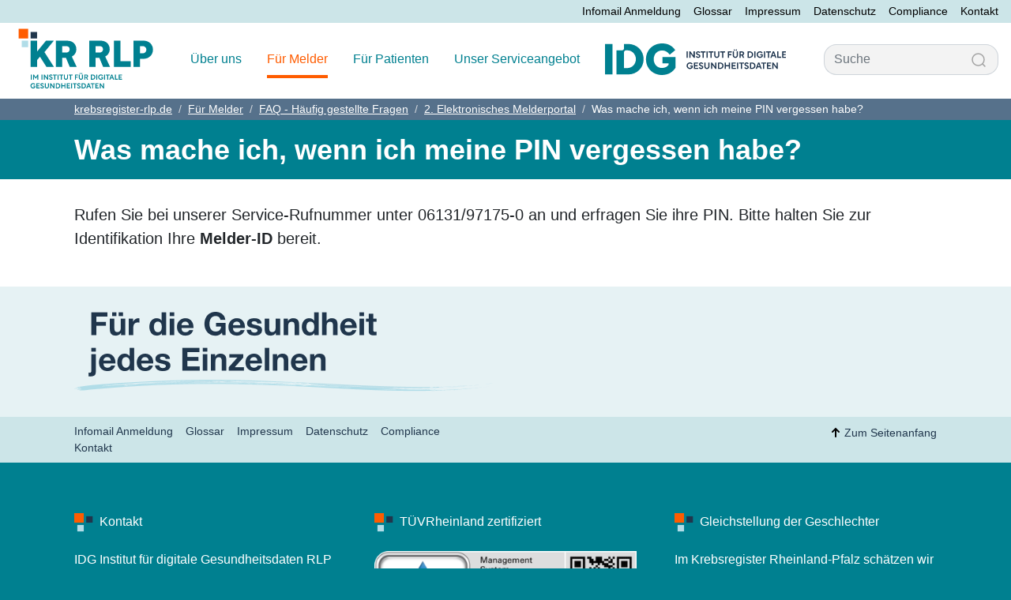

--- FILE ---
content_type: text/html; charset=utf-8
request_url: https://www.krebsregister-rlp.de/fuer-melder/faq-haeufig-gestellte-fragen/2-elektronisches-melderportal/was-mache-ich-wenn-ich-meine-pin-vergessen-habe
body_size: 7051
content:
<!DOCTYPE html>
<html lang="de-DE">
<head>
    <meta charset="utf-8">

<!-- 
	This website is created by cala media gbr - http://www.calamedia.de

	This website is powered by TYPO3 - inspiring people to share!
	TYPO3 is a free open source Content Management Framework initially created by Kasper Skaarhoj and licensed under GNU/GPL.
	TYPO3 is copyright 1998-2026 of Kasper Skaarhoj. Extensions are copyright of their respective owners.
	Information and contribution at https://typo3.org/
-->


<title>Was mache ich, wenn ich meine PIN vergessen habe?: Krebsregister RLP</title>
<meta name="generator" content="TYPO3 CMS">
<meta name="viewport" content="width=device-width, initial-scale=1">
<meta name="robots" content="index,follow">
<meta name="twitter:card" content="summary">
<meta name="apple-mobile-web-app-capable" content="no">


<link rel="stylesheet" href="/typo3temp/assets/compressed/merged-c5b46bd404af8e9852ffe2422a5f6f52-f7d7c60f046c6cf6b415f9ab7a0d1f6b.1767864484.css" media="all">






<script data-ignore="1" data-cookieconsent="statistics" type="text/plain"></script>
    <script data-ignore="1" data-cookieconsent="statistics" type="text/plain" async src="https://www.googletagmanager.com/gtag/js?id=UA-123697604-1"></script>
    <script data-ignore="1" data-cookieconsent="statistics" type="text/plain">
      window.dataLayer = window.dataLayer || [];
      function gtag(){dataLayer.push(arguments);}
      gtag('js', new Date());
      gtag('config', 'UA-123697604-1');
    </script>

<link rel="apple-touch-icon-precomposed" sizes="57x57" href="/_assets/c9aaace1e25f2a5dfdba4171498064e0/Images/Pages/Krrlp/Favicons/apple-touch-icon-57x57.png" />
<link rel="apple-touch-icon-precomposed" sizes="114x114" href="/_assets/c9aaace1e25f2a5dfdba4171498064e0/Images/Pages/Krrlp/Favicons/apple-touch-icon-114x114.png" />
<link rel="apple-touch-icon-precomposed" sizes="72x72" href="/_assets/c9aaace1e25f2a5dfdba4171498064e0/Images/Pages/Krrlp/Favicons/apple-touch-icon-72x72.png" />
<link rel="apple-touch-icon-precomposed" sizes="144x144" href="/_assets/c9aaace1e25f2a5dfdba4171498064e0/Images/Pages/Krrlp/Favicons/apple-touch-icon-144x144.png" />
<link rel="apple-touch-icon-precomposed" sizes="60x60" href="/_assets/c9aaace1e25f2a5dfdba4171498064e0/Images/Pages/Krrlp/Favicons/apple-touch-icon-60x60.png" />
<link rel="apple-touch-icon-precomposed" sizes="120x120" href="/_assets/c9aaace1e25f2a5dfdba4171498064e0/Images/Pages/Krrlp/Favicons/apple-touch-icon-120x120.png" />
<link rel="apple-touch-icon-precomposed" sizes="76x76" href="/_assets/c9aaace1e25f2a5dfdba4171498064e0/Images/Pages/Krrlp/Favicons/apple-touch-icon-76x76.png" />
<link rel="apple-touch-icon-precomposed" sizes="152x152" href="/_assets/c9aaace1e25f2a5dfdba4171498064e0/Images/Pages/Krrlp/Favicons/apple-touch-icon-152x152.png" />
<link rel="icon" type="image/png" href="/_assets/c9aaace1e25f2a5dfdba4171498064e0/Images/Pages/Krrlp/Favicons/favicon-196x196.png" sizes="196x196" />
<link rel="icon" type="image/png" href="/_assets/c9aaace1e25f2a5dfdba4171498064e0/Images/Pages/Krrlp/Favicons/favicon-96x96.png" sizes="96x96" />
<link rel="icon" type="image/png" href="/_assets/c9aaace1e25f2a5dfdba4171498064e0/Images/Pages/Krrlp/Favicons/favicon-32x32.png" sizes="32x32" />
<link rel="icon" type="image/png" href="/_assets/c9aaace1e25f2a5dfdba4171498064e0/Images/Pages/Krrlp/Favicons/favicon-16x16.png" sizes="16x16" />
<link rel="icon" type="image/png" href="/_assets/c9aaace1e25f2a5dfdba4171498064e0/Images/Pages/Krrlp/Favicons/favicon-128.png" sizes="128x128" />
<meta name="application-name" content="Krebsregister RLP"/>
<meta name="msapplication-TileColor" content="#FFFFFF" />
<meta name="msapplication-TileImage" content="/_assets/c9aaace1e25f2a5dfdba4171498064e0/Images/Pages/Krrlp/Favicons/mstile-144x144.png" />
<meta name="msapplication-square70x70logo" content="/_assets/c9aaace1e25f2a5dfdba4171498064e0/Images/Pages/Krrlp/Favicons/mstile-70x70.png" />
<meta name="msapplication-square150x150logo" content="/_assets/c9aaace1e25f2a5dfdba4171498064e0/Images/Pages/Krrlp/Favicons/mstile-150x150.png" />
<meta name="msapplication-wide310x150logo" content="/_assets/c9aaace1e25f2a5dfdba4171498064e0/Images/Pages/Krrlp/Favicons/mstile-310x150.png" />
<meta name="msapplication-square310x310logo" content="/_assets/c9aaace1e25f2a5dfdba4171498064e0/Images/Pages/Krrlp/Favicons/mstile-310x310.png" />

<link rel="canonical" href="https://www.krebsregister-rlp.de/fuer-melder/faq-haeufig-gestellte-fragen/2-elektronisches-melderportal/was-mache-ich-wenn-ich-meine-pin-vergessen-habe">
</head>
<body>

<div id="top"></div><a class="l-skipnavigation visually-hidden-focusable" href="#page-content" title="Zum Inhalt springen"><span>Zum Inhalt springen</span></a><header class="l-header fixed-top navbar-fixed-top sticky-top"><nav class="l-headerservicebar text-end"><div class="container-fluid"><ul><li class=""><a href="/service/infomail-anmeldung" >Infomail Anmeldung</a></li><li class=""><a href="/service/glossar" >Glossar</a></li><li class=""><a href="/service/impressum" >Impressum</a></li><li class=""><a href="/service/datenschutz" >Datenschutz</a></li><li class=""><a href="/service/compliance" >Compliance</a></li><li class=""><a href="https://www.idg-rlp.de/service/kontakt-anfahrt" >Kontakt</a></li></ul></div></nav><nav class="navbar navbar-expand-lg"><div class="container-fluid"><a class="navbar-logo" href="/" title="Startseite"><img alt="Logo" src="/_assets/c9aaace1e25f2a5dfdba4171498064e0/Images/Pages/Krrlp/krrlp-logo.svg" width="193" height="97" /></a><button class="navbar-toggler collapsed" type="button" data-bs-toggle="collapse"
        data-bs-target="#navbarSupportedContent" aria-controls="navbarSupportedContent"
        aria-expanded="false" aria-label="Toggle navigation"><span class="navbar-toggler-icon"></span><span></span><span></span></button><div class="collapse navbar-collapse" id="navbarSupportedContent"><div class="w-100 d-lg-flex justify-content-center"><ul class="navbar-nav"><li class="nav-item dropdown dropdown-hover"><a href="/ueber-uns" id="nav-item-7" class="nav-link nav-link--level1 dropdown-toggle" title="Über uns" aria-haspopup="true" aria-expanded="false">
                        Über uns
                        </a><ul class="dropdown-menu" aria-labelledby="nav-item-7"><li><a href="/ueber-uns/was-wir-tun" class="dropdown-item" title="Was wir tun"><span class="dropdown-text">Was wir tun</span></a></li><li><a href="https://www.idg-rlp.de/ueber-uns/karriere" class="dropdown-item" title="Karriere"><span class="dropdown-text">Karriere</span></a></li><li><a href="https://www.idg-rlp.de/aktuelles/mitteilungen-des-idg" class="dropdown-item" title="Aktuelles"><span class="dropdown-text">Aktuelles</span></a></li><li><a href="/ueber-uns/veranstaltungen" class="dropdown-item" title="Veranstaltungen"><span class="dropdown-text">Veranstaltungen</span></a></li><li><a href="https://www.idg-rlp.de/projekte" class="dropdown-item" title="Projekte"><span class="dropdown-text">Projekte</span></a></li><li><a href="https://www.idg-rlp.de/wissenschaft" class="dropdown-item" title="Publikationen, Studien &amp; Abschlussarbeiten"><span class="dropdown-text">Publikationen, Studien &amp; Abschlussarbeiten</span></a></li><li><a href="/ueber-uns/aufsichtsrat-und-expertenbeirat" class="dropdown-item" title="Expertenbeirat"><span class="dropdown-text">Expertenbeirat</span></a></li><li><a href="/ueber-uns/kennzahlen-des-krebsregisters-rlp" class="dropdown-item" title="Kennzahlen des Krebsregisters RLP"><span class="dropdown-text">Kennzahlen des Krebsregisters RLP</span></a></li><li><a href="/aktuelles/datenschutz" class="dropdown-item" title="Datenschutz"><span class="dropdown-text">Datenschutz</span></a></li></ul></li><li class="nav-item active dropdown dropdown-hover"><a href="/fuer-melder" id="nav-item-5" class="nav-link nav-link--level1 active dropdown-toggle" title="Für Melder" aria-haspopup="true" aria-expanded="false">
                        Für Melder
                        </a><ul class="dropdown-menu" aria-labelledby="nav-item-5"><li><a href="/fuer-melder/elektronisches-melderportal" class="dropdown-item" title="Elektronisches Melderportal"><span class="dropdown-text">Elektronisches Melderportal</span></a></li><li><a href="/fuer-melder/melden-ueber-schnittstelle" class="dropdown-item" title="Melden über Schnittstelle"><span class="dropdown-text">Melden über Schnittstelle</span></a></li><li><a href="/fuer-melder/zentren-in-der-onkologischen-versorgung" class="dropdown-item" title="Zentren in der onkologischen Versorgung"><span class="dropdown-text">Zentren in der onkologischen Versorgung</span></a></li><li><a href="/fuer-melder/unterstuetzung-in-der-tumordokumentation" class="dropdown-item" title="Unterstützung in der Tumordokumentation"><span class="dropdown-text">Unterstützung in der Tumordokumentation</span></a></li><li><a href="/fuer-melder/abrechnung" class="dropdown-item" title="Abrechnung"><span class="dropdown-text">Abrechnung</span></a></li><li><a href="/fuer-melder/einheitlicher-onkologischer-basisdatensatz-obds-300" class="dropdown-item" title="Einheitlicher onkologischer Basisdatensatz"><span class="dropdown-text">Einheitlicher onkologischer Basisdatensatz</span></a></li><li><a href="/fuer-melder/mindestanforderungen-an-meldungen" class="dropdown-item" title="Mindestanforderungen an Meldungen"><span class="dropdown-text">Mindestanforderungen an Meldungen</span></a></li><li><a href="/fuer-melder/schulungen" class="dropdown-item" title="Schulungen"><span class="dropdown-text">Schulungen</span></a></li><li><a href="/fuer-softwarehersteller-1" class="dropdown-item" title="Für Softwarehersteller"><span class="dropdown-text">Für Softwarehersteller</span></a></li><li><a href="/fuer-melder/faq-haeufig-gestellte-fragen" class="dropdown-item active" title="FAQ - Häufig gestellte Fragen"><span class="dropdown-text">FAQ - Häufig gestellte Fragen</span></a></li><li><a href="/fuer-melder/feedback-ans-krebsregister" class="dropdown-item" title="Ihr Feedback an uns"><span class="dropdown-text">Ihr Feedback an uns</span></a></li></ul></li><li class="nav-item dropdown dropdown-hover"><a href="/fuer-patienten" id="nav-item-4" class="nav-link nav-link--level1 dropdown-toggle" title="Für Patienten" aria-haspopup="true" aria-expanded="false">
                        Für Patienten
                        </a><ul class="dropdown-menu" aria-labelledby="nav-item-4"><li><a href="https://www.idg-rlp.de/inkapp" class="dropdown-item" target="_blank" rel="noopener noreferrer" title="Projekt Krebsregisterdaten für PatientInnen (InKaPP)"><span class="dropdown-text">Projekt Krebsregisterdaten für PatientInnen (InKaPP)</span></a></li><li><a href="/fuer-patienten/datenschutz" class="dropdown-item" title="Datenschutz"><span class="dropdown-text">Datenschutz</span></a></li><li><a href="/fuer-patienten/infoflyer" class="dropdown-item" title="Infoflyer"><span class="dropdown-text">Infoflyer</span></a></li><li><a href="/fuer-patienten/organkrebszentren" class="dropdown-item" title="Organkrebszentren"><span class="dropdown-text">Organkrebszentren</span></a></li><li><a href="/fuer-patienten/nuetzliche-links-fuer-patienten" class="dropdown-item" title="Nützliche Links für Patienten"><span class="dropdown-text">Nützliche Links für Patienten</span></a></li><li><a href="/fuer-patienten/faq" class="dropdown-item" title="FAQ"><span class="dropdown-text">FAQ</span></a></li></ul></li><li class="nav-item dropdown dropdown-hover"><a href="/unser-serviceangebot" id="nav-item-151" class="nav-link nav-link--level1 dropdown-toggle" title="Unser Serviceangebot" aria-haspopup="true" aria-expanded="false">
                        Unser Serviceangebot
                        </a><ul class="dropdown-menu" aria-labelledby="nav-item-151"><li><a href="/unser-serviceangebot/aussendienst" class="dropdown-item" title="Außendienst nach § 6 LKRG"><span class="dropdown-text">Außendienst nach § 6 LKRG</span></a></li><li><a href="/unser-serviceangebot/gesundheitsberichterstattung" class="dropdown-item" title="Gesundheitsberichterstattung"><span class="dropdown-text">Gesundheitsberichterstattung</span></a></li><li><a href="/unser-serviceangebot/datenauswertung" class="dropdown-item" title="Datenauswertung"><span class="dropdown-text">Datenauswertung</span></a></li><li><a href="/fuer-melder/onkologische-patientenakte-opa" class="dropdown-item" title="Onkologische Patientenakte"><span class="dropdown-text">Onkologische Patientenakte</span></a></li><li><a href="/aktuelles/infomail" class="dropdown-item" title="Infomail"><span class="dropdown-text">Infomail</span></a></li><li><a href="/fuer-melder/bestellen-von-infomaterial" class="dropdown-item" title="Bestellen von Infomaterial"><span class="dropdown-text">Bestellen von Infomaterial</span></a></li></ul></li></ul></div><div class="l-header__logo-right d-none d-xl-block"><a href="https://www.idg-rlp.de/" target="_blank"><img src="/_assets/c9aaace1e25f2a5dfdba4171498064e0/Images/Pages/Krrlp/idg-logo.svg" width="520" height="90" alt="" /></a></div><div class="l-header-search"><form action="/service/suche" role="search" method="get" class="input-group" name="form_kesearch_searchfield"><input type="search" class="form-control" placeholder="Suche" aria-label="Suche" name="tx_kesearch_pi1[sword]" minlength="4"><button class="btn btn-outline-primary" type="submit"><svg xmlns="http://www.w3.org/2000/svg" width="24" height="24" viewBox="0 0 24 24" fill="none"><path d="M16.893 16.92L19.973 20M19 11.5C19 13.4891 18.2098 15.3968 16.8033 16.8033C15.3968 18.2098 13.4891 19 11.5 19C9.51088 19 7.60322 18.2098 6.1967 16.8033C4.79018 15.3968 4 13.4891 4 11.5C4 9.51088 4.79018 7.60322 6.1967 6.1967C7.60322 4.79018 9.51088 4 11.5 4C13.4891 4 15.3968 4.79018 16.8033 6.1967C18.2098 7.60322 19 9.51088 19 11.5Z" stroke="#A4A4A4" stroke-width="1.5" stroke-linecap="round" stroke-linejoin="round"/></svg></button></form></div><nav class="l-mobileservicemenu"><ul><li class=""><a href="/service/infomail-anmeldung" >Infomail Anmeldung</a></li><li class=""><a href="/service/glossar" >Glossar</a></li><li class=""><a href="/service/impressum" >Impressum</a></li><li class=""><a href="/service/datenschutz" >Datenschutz</a></li><li class=""><a href="/service/compliance" >Compliance</a></li><li class=""><a href="https://www.idg-rlp.de/service/kontakt-anfahrt" >Kontakt</a></li></ul></nav></div></div></nav></header><div class="l-header__spacer"></div><nav class="l-breadcrumb breadcrumb-section" aria-label=""><div class="container"><p class="visually-hidden" id="breadcrumb"></p><ol class="breadcrumb"><li class="breadcrumb-item"><a class="breadcrumb-link" href="/" title="krebsregister-rlp.de"><span class="breadcrumb-text">krebsregister-rlp.de</span></a></li><li class="breadcrumb-item"><a class="breadcrumb-link" href="/fuer-melder" title="Für Melder"><span class="breadcrumb-text">Für Melder</span></a></li><li class="breadcrumb-item"><a class="breadcrumb-link" href="/fuer-melder/faq-haeufig-gestellte-fragen" title="FAQ - Häufig gestellte Fragen"><span class="breadcrumb-text">FAQ - Häufig gestellte Fragen</span></a></li><li class="breadcrumb-item"><a class="breadcrumb-link" href="/fuer-melder/faq-haeufig-gestellte-fragen/2-elektronisches-melderportal" title="2. Elektronisches Melderportal"><span class="breadcrumb-text">2. Elektronisches Melderportal</span></a></li><li class="breadcrumb-item active" aria-current="page"><span class="breadcrumb-text">Was mache ich, wenn ich meine PIN vergessen habe?</span></li></ol></div></nav><header class="l-pagetitle"><div class="container"><h1 class="l-pagetitle__title">
            Was mache ich, wenn ich meine PIN vergessen habe?
        </h1></div></header><main id="page-content" class="l-main"><div class="l-section"><div class="l-section__overlay l-section__space--s"><div class="container"><a id="c3159"></a><div class="frame frame-type-textmedia"><div class="ce-textpic ce-right ce-intext ce-nowrap"><div class="ce-bodytext"><p>Rufen Sie bei unserer Service-Rufnummer unter 06131/97175-0 an und erfragen Sie ihre PIN. Bitte halten Sie zur Identifikation Ihre&nbsp;<strong>Melder-ID&nbsp;</strong>bereit.&nbsp;</p></div></div></div></div></div></div></main><div class="c-bottomhook"><div class="container"><img alt="Für die Gesundheit jedes Einzelnen" class="img-fluid" src="/_assets/c9aaace1e25f2a5dfdba4171498064e0/Images/Pages/Krrlp/gesundheit_slogan.png" width="530" height="101" /></div></div><div class="l-bottombar"><div class="container-xl"><div class="row"><div class="col-md"><ul><li class="nav-item"><a href="/service/infomail-anmeldung" class="nav-link " title="Infomail Anmeldung">
                                Infomail Anmeldung
                            </a></li><li class="nav-item"><a href="/service/glossar" class="nav-link " title="Glossar">
                                Glossar
                            </a></li><li class="nav-item"><a href="/service/impressum" class="nav-link " title="Impressum">
                                Impressum
                            </a></li><li class="nav-item"><a href="/service/datenschutz" class="nav-link " title="Datenschutz">
                                Datenschutz
                            </a></li><li class="nav-item"><a href="/service/compliance" class="nav-link " title="Compliance">
                                Compliance
                            </a></li><li class="nav-item"><a href="https://www.idg-rlp.de/service/kontakt-anfahrt" class="nav-link " title="Kontakt">
                                Kontakt
                            </a></li></ul></div><div class="d-none d-md-block col-md"><a href="#top" class="l-bottombar__toplink justify-content-end"><svg width="24" height="24" viewBox="0 0 24 24" xmlns="http://www.w3.org/2000/svg"><path d="M13 5.58594L8.29297 10.2929C8.20013 10.3858 8.12648 10.496 8.07623 10.6173C8.02598 10.7386 8.00012 10.8686 8.00012 10.9999C8.00012 11.1312 8.02598 11.2613 8.07623 11.3826C8.12648 11.5039 8.20013 11.6141 8.29297 11.7069C8.38582 11.7998 8.49604 11.8734 8.61735 11.9237C8.73865 11.9739 8.86867 11.9998 8.99997 11.9998C9.13127 11.9998 9.26129 11.9739 9.3826 11.9237C9.5039 11.8734 9.61413 11.7998 9.70697 11.7069L12 9.41394V16.9999C12 17.2652 12.1053 17.5195 12.2929 17.707C12.4804 17.8946 12.7348 17.9999 13 17.9999C13.2652 17.9999 13.5195 17.8946 13.7071 17.707C13.8946 17.5195 14 17.2652 14 16.9999V9.41394L16.293 11.7069C16.3856 11.8001 16.4958 11.8741 16.6171 11.9245C16.7385 11.975 16.8686 12.001 17 12.001C17.1314 12.001 17.2615 11.975 17.3828 11.9245C17.5042 11.8741 17.6143 11.8001 17.707 11.7069C17.8944 11.5194 17.9998 11.2651 17.9998 10.9999C17.9998 10.7348 17.8944 10.4805 17.707 10.2929L13 5.58594Z" fill="black"/></svg> Zum Seitenanfang</a></div></div></div></div><footer class="l-footer-3col"><div class="container-xl"><div class="row"><div class="col-md-4"><a id="c12"></a><div class="frame frame-type-textmedia"><header><h2 class="">
                          Kontakt
            </h2></header><div class="ce-textpic ce-left ce-below"><div class="ce-bodytext"><p>IDG Institut für digitale Gesundheitsdaten RLP gGmbH<br> Geschäftsbereich&nbsp;Krebsregister</p><p>Hechtsheimer Straße 37<br> 55131 Mainz</p><p>Telefon: +49 (0) 6131 / 97175-0<br> E-Mail: <a href="#" data-mailto-token="ocknvq,kphqBkfi/tnr0fg" data-mailto-vector="2">info[at]idg-rlp.de</a></p></div></div></div></div><div class="col-md-4"><a id="c2933"></a><div class="frame frame-type-textmedia"><header><h2 class="">
                TÜVRheinland zertifiziert
            </h2></header><div class="ce-textpic ce-left ce-above"><div class="ce-gallery" data-ce-columns="1" data-ce-images="1"><div class="ce-row"><div class="ce-column"><figure class="image"><img class="image-embed-item img-fluid" src="/fileadmin/_processed_/2/1/csm_TR-Testmark_9000000526_DE_CMYK_with-QR-Code_f6c01a82c2.png" width="406" height="150" loading="lazy" alt="" /></figure></div></div></div></div></div></div><div class="col-md-4"><a id="c13"></a><div class="frame frame-type-textmedia"><div class="ce-textpic ce-right ce-intext ce-nowrap"><div class="ce-bodytext"><header><h2 class="">
                Gleichstellung der Geschlechter
            </h2></header><p class="text-justify">Im Krebsregister Rheinland-Pfalz schätzen wir Unterschiede und streben an, dass sich alle Menschen angesprochen fühlen. Wir legen grundsätzlich Wert auf wertschätzende Kommunikation sowie geschlechtergerechte und barrierefreie Formulierungen. Jedoch verwenden wir im Text aus stilistischen Gründen häufig das generische Maskulinum. Natürlich ist auch in diesen Fällen jedes Geschlecht eingeschlossen.</p></div></div></div></div></div><div class="l-socialnav row"><div class="col"><a href="https://www.linkedin.com/company/idg-rlp/" class="l-socialnav__link" target="_blank"><svg xmlns="http://www.w3.org/2000/svg" width="24" height="24" fill="currentColor" class="bi bi-linkedin" viewBox="0 0 16 16"><path d="M0 1.146C0 .513.526 0 1.175 0h13.65C15.474 0 16 .513 16 1.146v13.708c0 .633-.526 1.146-1.175 1.146H1.175C.526 16 0 15.487 0 14.854zm4.943 12.248V6.169H2.542v7.225zm-1.2-8.212c.837 0 1.358-.554 1.358-1.248-.015-.709-.52-1.248-1.342-1.248S2.4 3.226 2.4 3.934c0 .694.521 1.248 1.327 1.248zm4.908 8.212V9.359c0-.216.016-.432.08-.586.173-.431.568-.878 1.232-.878.869 0 1.216.662 1.216 1.634v3.865h2.401V9.25c0-2.22-1.184-3.252-2.764-3.252-1.274 0-1.845.7-2.165 1.193v.025h-.016l.016-.025V6.169h-2.4c.03.678 0 7.225 0 7.225z"/></svg></a></div></div></div></footer>

<script src="/typo3temp/assets/compressed/merged-64ea057ab48bd68f67352ed9e8e1c49e-cb9eee169f58c1c4ac121277cf56b96e.1767864439.js"></script>
<script src="/typo3temp/assets/compressed/Form.min-fbc9eda4b9907e895ec8f69a660abdc3.1767864439.js" defer="defer"></script>
<script async="async" src="/_assets/2a58d7833cb34b2a67d37f5b750aa297/JavaScript/default_frontend.1765273617.js"></script>

<!--
  ~ Copyright (c) 2021.
  ~
  ~ @category   TYPO3
  ~
  ~ @copyright  2021 Dirk Persky (https://github.com/DirkPersky)
  ~ @author     Dirk Persky <info@dp-wired.de>
  ~ @license    MIT
  -->



<!-- Begin Cookie Consent plugin by Dirk Persky - https://github.com/DirkPersky/typo3-dp_cookieconsent -->
<script type="text/plain" data-ignore="1" data-dp-cookieDesc="layout">
    <!--
  ~ Copyright (c) 2021.
  ~
  ~ @category   TYPO3
  ~
  ~ @copyright  2021 Dirk Persky (https://github.com/DirkPersky)
  ~ @author     Dirk Persky <info@dp-wired.de>
  ~ @license    MIT
  -->

Wir nutzen Cookies auf unserer Webseite. Einige von ihnen sind technisch notwendig, während andere uns helfen, die Webseite zu verbessern oder zusätzliche Funktionalitäten zur Verfügung zu stellen.


    <a aria-label="Mehr Infos zum Datenschutz about cookies"
       role="button"
       class="cc-link"
       href="/service/datenschutz"
       rel="noopener noreferrer nofollow"
       target="_blank"
    >

        Mehr Infos zum Datenschutz
    </a>


</script>
<script type="text/plain" data-ignore="1" data-dp-cookieSelect="layout">
    <!--
  ~ Copyright (c) 2021.
  ~
  ~ @category   TYPO3
  ~
  ~ @copyright  2021 Dirk Persky (https://github.com/DirkPersky)
  ~ @author     Dirk Persky <info@dp-wired.de>
  ~ @license    MIT
  -->

<div class="dp--cookie-check">
    <label for="dp--cookie-required">
        <input class="dp--check-box" id="dp--cookie-required" type="checkbox" name="" value="" checked disabled>
        Notwendig
    </label>
    <label for="dp--cookie-statistics">
        <input class="dp--check-box" id="dp--cookie-statistics" type="checkbox" name="" value="">
        Statistiken
    </label>
</div>

</script>
<script type="text/plain" data-ignore="1" data-dp-cookieRevoke="layout">
    <div class="dp--revoke {{classes}}">
    <i class="dp--icon-fingerprint"></i>
    <span class="dp--hover">Cookies</span>
</div>
</script>
<script type="text/plain" data-ignore="1" data-dp-cookieIframe="layout">
    <div class="dp--overlay-inner" data-nosnippet>
    <div class="dp--overlay-header">{{notice}}</div>
    <div class="dp--overlay-description">{{desc}}</div>
    <div class="dp--overlay-button">
        <button class="db--overlay-submit" onclick="window.DPCookieConsent.forceAccept(this)"
                data-cookieconsent="{{type}}">
        {{btn}}
        </button>
    </div>
</div>

</script>
<script data-ignore="1">
    window.cookieconsent_options = {
        overlay: {
            notice: true,
            box: {
                background: 'rgba(0,0,0,.8)',
                text: '#fff'
            },
            btn: {
                background: '#b81839',
                text: '#fff'
            }
        },
        content: {
            message:'Wir nutzen Cookies auf unserer Webseite. Einige von ihnen sind technisch notwendig, während andere uns helfen, die Webseite zu verbessern oder zusätzliche Funktionalitäten zur Verfügung zu stellen.',
            dismiss:'Speichern',
            allow:'Speichern',
            deny: 'Ablehnen',
            link:'Mehr Infos zum Datenschutz',
            href:'/service/datenschutz',
            target:'_blank',
            'allow-all': 'Alles auswählen',
            config: 'Anpassen',
            'config-header':  'Einstellungen für die Zustimmung anpassen',


            cookie: 'Cookies',
            duration: 'Dauer',
            vendor: 'Anbieter',

            media: {
                notice: 'Cookie-Hinweis',
                desc: 'Durch das Laden dieser Ressource wird eine Verbindung zu externen Servern hergestellt, die Cookies und andere Tracking-Technologien verwenden, um die Benutzererfahrung zu personalisieren und zu verbessern. Weitere Informationen finden Sie in unserer Datenschutzerklärung.',
                btn: 'Erlaube Cookies und lade diese Ressource',
            }
        },
        theme: 'edgeless',
        position: 'bottom-left',
        type: 'opt-in',
        revokable: true,
        reloadOnRevoke: false,
        checkboxes: {"statistics":"false","marketing":"false"},
        cookies: [{"field":"statistics","name":"Statistiken","cookies":[{"cookie_name":"_ga","cookie_description_short":"","cookie_description":"","cookie_duration":"2","cookie_duration_time":"Jahr(e)","cookie_vendor":"Google","cookie_vendor_link":""}]}],
        palette: {
            popup: {
                background: 'rgba(0,0,0,.8)',
                text: '#fff'
            },
            button: {
                background: '#008090',
                text: '#fff',
            }
        }
    };
</script>
<!-- End Cookie Consent plugin -->

    <!--
  ~ Copyright (c) 2021.
  ~
  ~ @category   TYPO3
  ~
  ~ @copyright  2021 Dirk Persky (https://github.com/DirkPersky)
  ~ @author     Dirk Persky <info@dp-wired.de>
  ~ @license    MIT
  -->




    <script data-cookieconsent="statistics" data-ignore="1"
            data-src="https://www.googletagmanager.com/gtag/js?id=UA-123697604-1" type="text/plain"></script>


    <script data-cookieconsent="statistics" data-ignore="1" type="text/plain">
        window.dataLayer = window.dataLayer || [];
function gtag(){dataLayer.push(arguments);}
gtag('js', new Date());
gtag('config', 'UA-123697604-1');
    </script>
</body>
</html>

--- FILE ---
content_type: image/svg+xml
request_url: https://www.krebsregister-rlp.de/_assets/c9aaace1e25f2a5dfdba4171498064e0/Images/Pages/Krrlp/krrlp-logo.svg
body_size: 10195
content:
<svg width="193" height="97" viewBox="0 0 193 97" fill="none" xmlns="http://www.w3.org/2000/svg">
<path d="M43.9863 23.4957H54.2945L41.9539 38.5651L54.4371 58.0315H44.5647L36.0471 44.6032L32.2241 49.0477V58.0315H23.7066V23.4957H32.2241V37.8415L43.9823 23.4957H43.9863Z" fill="#008090"/>
<path d="M56.9528 58.0316V23.4957H72.0031C73.8413 23.4957 75.4933 23.7686 76.9631 24.3182C78.4329 24.8678 79.6808 25.6389 80.7148 26.6354C81.7488 27.6318 82.553 28.8181 83.1354 30.1862C83.7138 31.5544 84.0069 33.0609 84.0069 34.7019C84.0069 35.7656 83.8683 36.7857 83.5949 37.7703C83.3215 38.751 82.9254 39.6525 82.4104 40.475C81.8954 41.2975 81.2654 42.0448 80.5246 42.721C79.7798 43.3971 78.9598 43.9626 78.0565 44.4134L84.4427 58.0355H75.2952L70.3115 46.0583H65.4743V58.0355H56.9567L56.9528 58.0316ZM70.4541 39.1464C71.2583 39.1464 71.9556 39.0238 72.534 38.7826C73.1124 38.5414 73.6076 38.2211 74.0077 37.8178C74.4118 37.4145 74.701 36.9558 74.8793 36.4417C75.0575 35.9277 75.1447 35.3939 75.1447 34.8482C75.1447 34.2037 75.0575 33.6422 74.8793 33.1558C74.701 32.6734 74.4197 32.2463 74.0315 31.8746C73.6432 31.503 73.1599 31.2143 72.5775 31.0047C71.9991 30.7952 71.3534 30.6923 70.6443 30.6923H65.4664V39.1464H70.4501H70.4541Z" fill="#008090"/>
<path d="M100.975 57.9722V23.4364H116.025C117.863 23.4364 119.515 23.7093 120.985 24.2589C122.451 24.8085 123.703 25.5796 124.737 26.576C125.767 27.5725 126.575 28.7588 127.157 30.1269C127.736 31.495 128.029 33.0016 128.029 34.6426C128.029 35.7063 127.89 36.7264 127.617 37.711C127.343 38.6917 126.947 39.5932 126.432 40.4157C125.917 41.2381 125.287 41.9855 124.547 42.6617C123.806 43.3378 122.982 43.9033 122.078 44.354L128.465 57.9762H119.317L114.333 45.999H109.496V57.9762H100.979L100.975 57.9722ZM114.476 39.0871C115.28 39.0871 115.977 38.9645 116.556 38.7233C117.138 38.4821 117.63 38.1618 118.034 37.7585C118.438 37.3551 118.727 36.8965 118.905 36.3824C119.083 35.8684 119.171 35.3346 119.171 34.7889C119.171 34.1444 119.079 33.5829 118.905 33.0965C118.727 32.6141 118.446 32.187 118.057 31.8153C117.669 31.4436 117.186 31.155 116.607 30.9454C116.029 30.7358 115.379 30.633 114.67 30.633H109.492V39.0871H114.476Z" fill="#008090"/>
<path d="M133.639 23.4364H142.109V50.5819H155.657V57.9722H133.639V23.4364Z" fill="#008090"/>
<path d="M167.899 57.9722H159.381V23.4364H172.784C174.558 23.4364 176.203 23.7409 177.72 24.3538C179.237 24.9667 180.533 25.7971 181.614 26.841C182.696 27.8888 183.54 29.1344 184.154 30.5856C184.768 32.0328 185.073 33.6145 185.073 35.3187C185.073 37.023 184.768 38.66 184.154 40.1231C183.54 41.5901 182.668 42.8515 181.539 43.9151C180.41 44.9788 179.103 45.8171 177.621 46.426C176.135 47.0389 174.539 47.3434 172.831 47.3434H167.895V57.9683L167.899 57.9722ZM171.769 40.0519C172.384 40.0519 172.97 39.9412 173.536 39.7158C174.099 39.4904 174.594 39.1622 175.01 38.7272C175.43 38.2923 175.751 37.7782 175.977 37.1812C176.203 36.5841 176.317 35.9514 176.317 35.2713C176.317 34.5912 176.203 33.9822 175.977 33.4365C175.751 32.8909 175.426 32.4085 175.01 31.9893C174.59 31.5702 174.099 31.242 173.536 31.0008C172.97 30.7596 172.384 30.637 171.769 30.637H167.899V40.0558H171.769V40.0519Z" fill="#008090"/>
<path d="M23.9878 68.1345H25.2437V74.8724H23.9878V68.1345Z" fill="#008090"/>
<path d="M30.1403 73.354L28.2466 70.42V74.8724H26.9908V68.1345H28.1238L30.4533 71.8079L32.7827 68.1345H33.9039V74.8724H32.648V70.42L30.7662 73.354H30.1403Z" fill="#008090"/>
<path d="M38.0596 68.1345H39.3155V74.8724H38.0596V68.1345Z" fill="#008090"/>
<path d="M46.7475 68.1345V74.8724H45.6739L42.3184 70.2895V74.8724H41.0626V68.1345H42.1362L45.4917 72.6897V68.1345H46.7475Z" fill="#008090"/>
<path d="M51.656 69.9099C51.4896 69.6489 51.2995 69.4591 51.0816 69.3405C50.8637 69.2219 50.6339 69.1586 50.3923 69.1586C50.2457 69.1586 50.111 69.1744 49.9882 69.21C49.8654 69.2456 49.7584 69.297 49.6712 69.3603C49.5841 69.4275 49.5128 69.5066 49.4613 69.5975C49.4098 69.6885 49.386 69.7913 49.386 69.906C49.386 70.0404 49.4217 70.1551 49.4969 70.2539C49.5682 70.3528 49.6712 70.4398 49.798 70.5189C49.9248 70.5979 50.0714 70.6731 50.2417 70.7482C50.4081 70.8194 50.5903 70.9024 50.7884 70.9894C51.0657 71.108 51.3233 71.2306 51.557 71.3492C51.7907 71.4679 51.9928 71.6063 52.1671 71.7605C52.3374 71.9147 52.4721 72.0966 52.5712 72.3022C52.6702 72.5078 52.7178 72.7609 52.7178 73.0574C52.7178 73.3105 52.6663 73.5557 52.5593 73.789C52.4563 74.0223 52.3018 74.2279 52.0997 74.4058C51.8977 74.5837 51.6481 74.7221 51.3589 74.8289C51.0657 74.9317 50.733 74.9871 50.3526 74.9871C50.107 74.9871 49.8614 74.9594 49.6237 74.9001C49.386 74.8447 49.1642 74.7577 48.9542 74.6431C48.7442 74.5284 48.5541 74.39 48.3837 74.2239C48.2134 74.0578 48.0668 73.868 47.9479 73.6545L48.8987 72.9349C49.0572 73.2196 49.2632 73.441 49.5128 73.5992C49.7624 73.7573 50.0516 73.8364 50.3725 73.8364C50.5388 73.8364 50.6854 73.8166 50.8241 73.7731C50.9588 73.7336 51.0776 73.6782 51.1727 73.611C51.2678 73.5438 51.3391 73.4687 51.3906 73.3777C51.4421 73.2907 51.4659 73.1958 51.4659 73.093C51.4659 72.9467 51.4342 72.8241 51.3668 72.7213C51.2995 72.6185 51.2004 72.5315 51.0737 72.4524C50.9469 72.3734 50.7884 72.2943 50.6022 72.2152C50.42 72.1361 50.214 72.0452 49.9842 71.9463C49.7505 71.8395 49.5207 71.7328 49.2988 71.6221C49.077 71.5153 48.8789 71.3848 48.7086 71.2385C48.5382 71.0883 48.3996 70.9103 48.2965 70.7007C48.1935 70.4912 48.1381 70.2381 48.1381 69.9415C48.1381 69.6648 48.1935 69.4077 48.3084 69.1744C48.4233 68.9411 48.5818 68.7395 48.7838 68.5655C48.9859 68.3955 49.2275 68.261 49.5049 68.1622C49.7822 68.0633 50.0872 68.0159 50.416 68.0159C50.6379 68.0159 50.8518 68.0396 51.0618 68.087C51.2718 68.1345 51.4698 68.2096 51.66 68.3085C51.8502 68.4113 52.0245 68.5339 52.1829 68.6841C52.3414 68.8344 52.4761 69.0084 52.591 69.21L51.66 69.902L51.656 69.9099Z" fill="#008090"/>
<path d="M55.0512 69.2456H53.1218V68.1345H58.2482V69.2456H56.307V74.8724H55.0512V69.2456Z" fill="#008090"/>
<path d="M59.2624 68.1345H60.5183V74.8724H59.2624V68.1345Z" fill="#008090"/>
<path d="M63.4538 69.2456H61.5245V68.1345H66.6509V69.2456H64.7097V74.8724H63.4538V69.2456Z" fill="#008090"/>
<path d="M73.0014 72.3655C73.0014 72.7332 72.9341 73.0733 72.8034 73.3896C72.6687 73.7059 72.4825 73.9827 72.2408 74.22C71.9991 74.4572 71.7139 74.6431 71.3851 74.7815C71.0563 74.9199 70.6918 74.9871 70.2917 74.9871C69.8915 74.9871 69.5271 74.9199 69.1982 74.7815C68.8694 74.6431 68.5842 74.4572 68.3425 74.22C68.1009 73.9827 67.9147 73.7059 67.78 73.3896C67.6453 73.0733 67.5819 72.7332 67.5819 72.3655V68.1345H68.8377V72.2824C68.8377 72.4959 68.8734 72.6976 68.9407 72.8795C69.012 73.0614 69.1111 73.2235 69.2418 73.358C69.3726 73.4924 69.5271 73.6031 69.7014 73.6822C69.8796 73.7613 70.0738 73.8008 70.2917 73.8008C70.5095 73.8008 70.7037 73.7613 70.8819 73.6822C71.0602 73.6031 71.2147 73.4964 71.3415 73.358C71.4722 73.2235 71.5713 73.0614 71.6426 72.8795C71.7139 72.6976 71.7456 72.4959 71.7456 72.2824V68.1345H73.0014V72.3655Z" fill="#008090"/>
<path d="M75.8538 69.2456H73.9245V68.1345H79.0509V69.2456H77.1097V74.8724H75.8538V69.2456Z" fill="#008090"/>
<path d="M82.1647 68.1345H86.2532V69.2337H83.4206V71.0645H85.7976V72.1559H83.4206V74.8685H82.1647V68.1305V68.1345Z" fill="#008090"/>
<path d="M92.7661 72.3655C92.7661 72.7332 92.6988 73.0733 92.5681 73.3896C92.4334 73.7059 92.2472 73.9827 92.0055 74.22C91.7638 74.4572 91.4786 74.6431 91.1498 74.7815C90.821 74.9199 90.4565 74.9871 90.0564 74.9871C89.6562 74.9871 89.2918 74.9199 88.9629 74.7815C88.6341 74.6431 88.3489 74.4572 88.1072 74.22C87.8656 73.9827 87.6794 73.7059 87.5447 73.3896C87.41 73.0733 87.3466 72.7332 87.3466 72.3655V68.1345H88.6024V72.2824C88.6024 72.4959 88.6381 72.6976 88.7054 72.8795C88.7767 73.0614 88.8758 73.2235 89.0065 73.358C89.1373 73.4924 89.2918 73.6031 89.4661 73.6822C89.6444 73.7613 89.8385 73.8008 90.0564 73.8008C90.2743 73.8008 90.4684 73.7613 90.6466 73.6822C90.8249 73.6031 90.9794 73.4964 91.1062 73.358C91.2369 73.2235 91.336 73.0614 91.4073 72.8795C91.4786 72.6976 91.5103 72.4959 91.5103 72.2824V68.1345H92.7661V72.3655ZM88.9748 66.0388C89.1729 66.0388 89.3393 66.102 89.478 66.2325C89.6166 66.363 89.6879 66.5291 89.6879 66.7307C89.6879 66.9324 89.6166 67.1024 89.478 67.2329C89.3393 67.3674 89.169 67.4306 88.9748 67.4306C88.7807 67.4306 88.6024 67.3634 88.4677 67.2329C88.333 67.1024 88.2617 66.9324 88.2617 66.7307C88.2617 66.5291 88.3291 66.363 88.4677 66.2325C88.6024 66.102 88.7728 66.0388 88.9748 66.0388ZM91.1339 66.0388C91.332 66.0388 91.4984 66.102 91.6371 66.2325C91.7757 66.363 91.847 66.5291 91.847 66.7307C91.847 66.9324 91.7757 67.1024 91.6371 67.2329C91.4984 67.3634 91.3281 67.4306 91.1339 67.4306C90.9398 67.4306 90.7615 67.3634 90.6268 67.2329C90.4921 67.0985 90.4208 66.9324 90.4208 66.7307C90.4208 66.5291 90.4882 66.363 90.6268 66.2325C90.7615 66.102 90.9319 66.0388 91.1339 66.0388Z" fill="#008090"/>
<path d="M94.43 74.8724V68.1345H97.2349C97.5518 68.1345 97.845 68.1859 98.1144 68.2927C98.3838 68.3955 98.6175 68.5418 98.8116 68.7237C99.0097 68.9056 99.1602 69.127 99.2712 69.388C99.3821 69.6489 99.4376 69.9336 99.4376 70.25C99.4376 70.4793 99.4059 70.6889 99.3425 70.8866C99.2791 71.0843 99.188 71.2622 99.0731 71.4244C98.9542 71.5865 98.8156 71.7288 98.6532 71.8514C98.4907 71.974 98.3125 72.0768 98.1144 72.1598L99.4455 74.8724H98.0589L96.8981 72.3496H95.6819V74.8724H94.4261H94.43ZM97.0566 71.3057C97.2072 71.3057 97.3498 71.282 97.4845 71.2306C97.6192 71.1792 97.7301 71.108 97.8252 71.0171C97.9202 70.9261 97.9955 70.8115 98.0549 70.681C98.1104 70.5465 98.1421 70.4042 98.1421 70.246C98.1421 70.0878 98.1144 69.9574 98.0629 69.8348C98.0114 69.7122 97.9321 69.6054 97.8331 69.5184C97.7341 69.4315 97.6192 69.3603 97.4924 69.3128C97.3617 69.2654 97.223 69.2417 97.0685 69.2417H95.6898V71.3097H97.0606L97.0566 71.3057Z" fill="#008090"/>
<path d="M103.169 68.1345H105.594C106.093 68.1345 106.553 68.2215 106.973 68.3955C107.393 68.5694 107.753 68.8067 108.058 69.1112C108.363 69.4156 108.601 69.7715 108.771 70.1788C108.942 70.5861 109.029 71.025 109.029 71.4916C109.029 71.9582 108.942 72.409 108.771 72.8202C108.601 73.2314 108.363 73.5873 108.058 73.8918C107.753 74.1962 107.393 74.4335 106.973 74.6075C106.553 74.7815 106.093 74.8685 105.594 74.8685H103.169V68.1305V68.1345ZM105.487 73.7731C105.796 73.7731 106.089 73.7178 106.363 73.6031C106.636 73.4884 106.874 73.3303 107.076 73.1286C107.278 72.927 107.44 72.6857 107.555 72.409C107.67 72.1322 107.729 71.8277 107.729 71.4995C107.729 71.1713 107.67 70.8787 107.555 70.6019C107.436 70.3251 107.278 70.0879 107.08 69.8862C106.882 69.6845 106.644 69.5264 106.37 69.4117C106.097 69.297 105.808 69.2417 105.495 69.2417H104.421V73.7771H105.487V73.7731Z" fill="#008090"/>
<path d="M110.308 68.1345H111.564V74.8724H110.308V68.1345Z" fill="#008090"/>
<path d="M119.293 73.3935C119.143 73.615 118.965 73.8245 118.766 74.0183C118.568 74.216 118.343 74.3821 118.097 74.5244C117.851 74.6668 117.578 74.7775 117.285 74.8605C116.992 74.9436 116.671 74.9831 116.33 74.9831C115.835 74.9831 115.375 74.8961 114.951 74.7182C114.528 74.5403 114.159 74.2951 113.85 73.9827C113.541 73.6703 113.295 73.3026 113.117 72.8755C112.939 72.4524 112.852 71.9938 112.852 71.4995C112.852 71.0052 112.939 70.5465 113.117 70.1234C113.295 69.7003 113.541 69.3326 113.854 69.0163C114.167 68.6999 114.539 68.4587 114.967 68.2808C115.395 68.1028 115.859 68.0159 116.362 68.0159C116.699 68.0159 117.008 68.0554 117.289 68.1305C117.57 68.2057 117.828 68.3085 118.057 68.435C118.287 68.5615 118.497 68.7118 118.683 68.8858C118.869 69.0598 119.032 69.2456 119.175 69.4394L118.251 70.2381C118.053 69.9613 117.8 69.7201 117.483 69.5224C117.166 69.3247 116.79 69.2219 116.35 69.2219C116.025 69.2219 115.732 69.2812 115.462 69.3959C115.193 69.5145 114.963 69.6727 114.769 69.8743C114.575 70.076 114.425 70.3172 114.314 70.594C114.203 70.8708 114.147 71.1713 114.147 71.4955C114.147 71.8198 114.203 72.1203 114.31 72.3971C114.417 72.6739 114.567 72.9151 114.761 73.1168C114.955 73.3184 115.185 73.4805 115.455 73.5952C115.724 73.7138 116.013 73.7692 116.326 73.7692C116.548 73.7692 116.75 73.7455 116.928 73.702C117.111 73.6585 117.273 73.5952 117.423 73.5161C117.574 73.437 117.709 73.3382 117.832 73.2235C117.954 73.1049 118.069 72.9784 118.168 72.84L119.301 73.3817L119.293 73.3935ZM116.576 72.2706V71.2267H119.293V73.3896C119.079 73.4015 118.885 73.4133 118.715 73.4173C118.64 73.4252 118.564 73.4291 118.497 73.4331C118.426 73.4331 118.362 73.437 118.307 73.437C118.251 73.437 118.188 73.437 118.117 73.4449V72.2666H116.576V72.2706Z" fill="#008090"/>
<path d="M120.636 68.1345H121.892V74.8724H120.636V68.1345Z" fill="#008090"/>
<path d="M124.828 69.2456H122.898V68.1345H128.025V69.2456H126.084V74.8724H124.828V69.2456Z" fill="#008090"/>
<path d="M130.085 68.1345H131.341L133.936 74.8724H132.66L132.022 73.2196H129.4L128.762 74.8724H127.478L130.085 68.1345ZM131.634 72.1203L130.711 69.5303L129.788 72.1203H131.634Z" fill="#008090"/>
<path d="M134.819 68.1345H136.075V73.7613H138.9V74.8724H134.819V68.1345Z" fill="#008090"/>
<path d="M139.926 68.1345H144.26V69.2337H141.178V70.934H143.717V72.0333H141.178V73.7692H144.363V74.8685H139.922V68.1305L139.926 68.1345Z" fill="#008090"/>
<path d="M29.966 84.8607C29.8154 85.0821 29.6371 85.2917 29.4391 85.4854C29.241 85.6831 29.0152 85.8492 28.7695 85.9916C28.5239 86.1339 28.2506 86.2446 27.9574 86.3277C27.6642 86.4107 27.3434 86.4502 27.0026 86.4502C26.5074 86.4502 26.0479 86.3633 25.624 86.1853C25.2001 86.0074 24.8317 85.7622 24.5227 85.4498C24.2136 85.1375 23.968 84.7697 23.7897 84.3427C23.6115 83.9196 23.5243 83.4609 23.5243 82.9666C23.5243 82.4723 23.6115 82.0137 23.7897 81.5906C23.968 81.1675 24.2136 80.7997 24.5266 80.4834C24.8396 80.1671 25.212 79.9258 25.6398 79.7479C26.0677 79.57 26.5312 79.483 27.0343 79.483C27.3711 79.483 27.6801 79.5225 27.9614 79.5977C28.2426 79.6728 28.5002 79.7756 28.7299 79.9021C28.9597 80.0287 29.1697 80.1789 29.3559 80.3529C29.5421 80.5269 29.7045 80.7127 29.8471 80.9065L28.9241 81.7052C28.726 81.4284 28.4724 81.1872 28.1555 80.9895C27.8386 80.7918 27.4622 80.689 27.0225 80.689C26.6976 80.689 26.4044 80.7483 26.135 80.863C25.8657 80.9816 25.6359 81.1398 25.4418 81.3414C25.2476 81.5431 25.0971 81.7843 24.9862 82.0611C24.8752 82.3379 24.8198 82.6384 24.8198 82.9627C24.8198 83.2869 24.8752 83.5874 24.9822 83.8642C25.0892 84.141 25.2397 84.3822 25.4338 84.5839C25.628 84.7855 25.8577 84.9477 26.1271 85.0623C26.3965 85.181 26.6857 85.2363 26.9987 85.2363C27.2205 85.2363 27.4226 85.2126 27.6009 85.1691C27.7831 85.1256 27.9455 85.0623 28.0961 84.9832C28.2466 84.9042 28.3813 84.8053 28.5041 84.6906C28.6269 84.572 28.7418 84.4455 28.8409 84.3071L29.9739 84.8488L29.966 84.8607ZM27.2483 83.7377V82.6938H29.966V84.8567C29.752 84.8686 29.5579 84.8804 29.3876 84.8844C29.3123 84.8923 29.237 84.8963 29.1697 84.9002C29.0984 84.9002 29.035 84.9042 28.9795 84.9042C28.9241 84.9042 28.8607 84.9042 28.7894 84.9121V83.7337H27.2483V83.7377Z" fill="#008090"/>
<path d="M31.309 79.6016H35.643V80.7009H32.5609V82.4012H35.1003V83.5004H32.5609V85.2363H35.746V86.3356H31.305V79.5977L31.309 79.6016Z" fill="#008090"/>
<path d="M40.1712 81.377C40.0048 81.1161 39.8146 80.9263 39.5967 80.8076C39.3789 80.689 39.1491 80.6257 38.9074 80.6257C38.7608 80.6257 38.6261 80.6416 38.5033 80.6771C38.3805 80.7127 38.2736 80.7641 38.1864 80.8274C38.0992 80.8946 38.0279 80.9737 37.9764 81.0647C37.9249 81.1556 37.9012 81.2584 37.9012 81.3731C37.9012 81.5075 37.9368 81.6222 38.0121 81.721C38.0834 81.8199 38.1864 81.9069 38.3132 81.986C38.4399 82.0651 38.5865 82.1402 38.7569 82.2153C38.9233 82.2865 39.1055 82.3695 39.3036 82.4565C39.5809 82.5751 39.8384 82.6977 40.0721 82.8164C40.3059 82.935 40.5079 83.0734 40.6822 83.2276C40.8526 83.3818 40.9873 83.5637 41.0863 83.7693C41.1854 83.9749 41.2329 84.228 41.2329 84.5246C41.2329 84.7776 41.1814 85.0228 41.0744 85.2561C40.9714 85.4894 40.8169 85.695 40.6149 85.8729C40.4129 86.0509 40.1633 86.1893 39.8741 86.296C39.5809 86.3988 39.2481 86.4542 38.8678 86.4542C38.6222 86.4542 38.3766 86.4265 38.1389 86.3672C37.9012 86.3119 37.6793 86.2249 37.4693 86.1102C37.2594 85.9955 37.0692 85.8571 36.8989 85.691C36.7285 85.525 36.5819 85.3352 36.4631 85.1216L37.4139 84.402C37.5723 84.6867 37.7783 84.9081 38.0279 85.0663C38.2775 85.2245 38.5667 85.3035 38.8876 85.3035C39.054 85.3035 39.2006 85.2838 39.3392 85.2403C39.4739 85.2007 39.5928 85.1454 39.6879 85.0781C39.7829 85.0109 39.8543 84.9358 39.9058 84.8449C39.9573 84.7579 39.981 84.663 39.981 84.5602C39.981 84.4138 39.9493 84.2913 39.882 84.1885C39.8146 84.0856 39.7156 83.9987 39.5888 83.9196C39.4621 83.8405 39.3036 83.7614 39.1174 83.6823C38.9352 83.6032 38.7291 83.5123 38.4994 83.4134C38.2656 83.3067 38.0359 83.1999 37.814 83.0892C37.5922 82.9824 37.3941 82.8519 37.2237 82.7056C37.0534 82.5554 36.9147 82.3774 36.8117 82.1679C36.7087 81.9583 36.6532 81.7052 36.6532 81.4087C36.6532 81.1319 36.7087 80.8749 36.8236 80.6416C36.9385 80.4083 37.0969 80.2066 37.299 80.0326C37.501 79.8626 37.7427 79.7281 38.02 79.6293C38.2973 79.5304 38.6024 79.483 38.9312 79.483C39.153 79.483 39.367 79.5067 39.5769 79.5542C39.7869 79.6016 39.985 79.6767 40.1752 79.7756C40.3653 79.8784 40.5396 80.001 40.6981 80.1512C40.8566 80.3015 40.9913 80.4755 41.1061 80.6771L40.1752 81.3691L40.1712 81.377Z" fill="#008090"/>
<path d="M47.8132 83.8326C47.8132 84.2003 47.7459 84.5404 47.6151 84.8567C47.4805 85.1731 47.2943 85.4498 47.0526 85.6871C46.8109 85.9243 46.5257 86.1102 46.1969 86.2486C45.8681 86.387 45.5036 86.4542 45.1035 86.4542C44.7033 86.4542 44.3389 86.387 44.01 86.2486C43.6812 86.1102 43.396 85.9243 43.1543 85.6871C42.9127 85.4498 42.7265 85.1731 42.5918 84.8567C42.4571 84.5404 42.3937 84.2003 42.3937 83.8326V79.6016H43.6495V83.7495C43.6495 83.9631 43.6852 84.1647 43.7525 84.3466C43.8238 84.5285 43.9229 84.6906 44.0536 84.8251C44.1844 84.9595 44.3389 85.0702 44.5132 85.1493C44.6914 85.2284 44.8856 85.2679 45.1035 85.2679C45.3213 85.2679 45.5155 85.2284 45.6937 85.1493C45.872 85.0702 46.0265 84.9635 46.1533 84.8251C46.284 84.6906 46.3831 84.5285 46.4544 84.3466C46.5257 84.1647 46.5574 83.9631 46.5574 83.7495V79.6016H47.8132V83.8326Z" fill="#008090"/>
<path d="M55.1621 79.6016V86.3395H54.0885L50.733 81.7566V86.3395H49.4771V79.6016H50.5507L53.9063 84.1568V79.6016H55.1621Z" fill="#008090"/>
<path d="M56.9132 79.6016H59.3377C59.8369 79.6016 60.2964 79.6886 60.7163 79.8626C61.1363 80.0366 61.4968 80.2738 61.8018 80.5783C62.1069 80.8828 62.3446 81.2386 62.5149 81.6459C62.6853 82.0532 62.7724 82.4921 62.7724 82.9587C62.7724 83.4253 62.6853 83.8761 62.5149 84.2873C62.3446 84.6985 62.1069 85.0544 61.8018 85.3589C61.4968 85.6634 61.1363 85.9006 60.7163 86.0746C60.2964 86.2486 59.8369 86.3356 59.3377 86.3356H56.9132V79.5977V79.6016ZM59.2307 85.2403C59.5397 85.2403 59.8329 85.1849 60.1062 85.0702C60.3796 84.9556 60.6173 84.7974 60.8193 84.5957C61.0214 84.3941 61.1838 84.1529 61.2987 83.8761C61.4136 83.5993 61.473 83.2948 61.473 82.9666C61.473 82.6384 61.4136 82.3458 61.2987 82.069C61.1799 81.7922 61.0214 81.555 60.8233 81.3533C60.6252 81.1517 60.3875 80.9935 60.1142 80.8788C59.8408 80.7641 59.5516 80.7088 59.2386 80.7088H58.165V85.2442H59.2307V85.2403Z" fill="#008090"/>
<path d="M64.052 79.6016H65.3079V82.3735H68.398V79.6016H69.6538V86.3395H68.398V83.5123H65.3079V86.3395H64.052V79.6016Z" fill="#008090"/>
<path d="M71.4009 79.6016H75.735V80.7009H72.6528V82.4012H75.1922V83.5004H72.6528V85.2363H75.838V86.3356H71.397V79.5977L71.4009 79.6016Z" fill="#008090"/>
<path d="M77.1097 79.6016H78.3655V86.3395H77.1097V79.6016Z" fill="#008090"/>
<path d="M81.3011 80.7127H79.3718V79.6016H84.4982V80.7127H82.5569V86.3395H81.3011V80.7127Z" fill="#008090"/>
<path d="M88.5826 81.377C88.4162 81.1161 88.2261 80.9263 88.0082 80.8076C87.7903 80.689 87.5605 80.6257 87.3189 80.6257C87.1723 80.6257 87.0376 80.6416 86.9148 80.6771C86.792 80.7127 86.685 80.7641 86.5978 80.8274C86.5107 80.8946 86.4394 80.9737 86.3879 81.0647C86.3364 81.1556 86.3126 81.2584 86.3126 81.3731C86.3126 81.5075 86.3483 81.6222 86.4235 81.721C86.4948 81.8199 86.5978 81.9069 86.7246 81.986C86.8514 82.0651 86.998 82.1402 87.1683 82.2153C87.3347 82.2865 87.5169 82.3695 87.715 82.4565C87.9923 82.5751 88.2499 82.6977 88.4836 82.8164C88.7173 82.935 88.9194 83.0734 89.0937 83.2276C89.264 83.3818 89.3987 83.5637 89.4978 83.7693C89.5968 83.9749 89.6444 84.228 89.6444 84.5246C89.6444 84.7776 89.5929 85.0228 89.4859 85.2561C89.3829 85.4894 89.2284 85.695 89.0263 85.8729C88.8243 86.0509 88.5747 86.1893 88.2855 86.296C87.9923 86.3988 87.6596 86.4542 87.2792 86.4542C87.0336 86.4542 86.788 86.4265 86.5503 86.3672C86.3126 86.3119 86.0907 86.2249 85.8808 86.1102C85.6708 85.9955 85.4806 85.8571 85.3103 85.691C85.1399 85.525 84.9934 85.3352 84.8745 85.1216L85.8253 84.402C85.9838 84.6867 86.1898 84.9081 86.4394 85.0663C86.689 85.2245 86.9782 85.3035 87.2991 85.3035C87.4654 85.3035 87.612 85.2838 87.7507 85.2403C87.8854 85.2007 88.0042 85.1454 88.0993 85.0781C88.1944 85.0109 88.2657 84.9358 88.3172 84.8449C88.3687 84.7579 88.3925 84.663 88.3925 84.5602C88.3925 84.4138 88.3608 84.2913 88.2934 84.1885C88.2261 84.0856 88.127 83.9987 88.0003 83.9196C87.8735 83.8405 87.715 83.7614 87.5288 83.6823C87.3466 83.6032 87.1406 83.5123 86.9108 83.4134C86.6771 83.3067 86.4473 83.1999 86.2254 83.0892C86.0036 82.9824 85.8055 82.8519 85.6352 82.7056C85.4648 82.5554 85.3261 82.3774 85.2231 82.1679C85.1201 81.9583 85.0647 81.7052 85.0647 81.4087C85.0647 81.1319 85.1201 80.8749 85.235 80.6416C85.3499 80.4083 85.5084 80.2066 85.7104 80.0326C85.9125 79.8626 86.1541 79.7281 86.4314 79.6293C86.7088 79.5304 87.0138 79.483 87.3426 79.483C87.5645 79.483 87.7784 79.5067 87.9884 79.5542C88.1983 79.6016 88.3964 79.6767 88.5866 79.7756C88.7767 79.8784 88.9511 80.001 89.1095 80.1512C89.268 80.3015 89.4027 80.4755 89.5176 80.6771L88.5866 81.3691L88.5826 81.377Z" fill="#008090"/>
<path d="M90.8923 79.6016H93.3168C93.816 79.6016 94.2755 79.6886 94.6955 79.8626C95.1154 80.0366 95.4759 80.2738 95.781 80.5783C96.086 80.8828 96.3237 81.2386 96.4941 81.6459C96.6644 82.0532 96.7516 82.4921 96.7516 82.9587C96.7516 83.4253 96.6644 83.8761 96.4941 84.2873C96.3237 84.6985 96.086 85.0544 95.781 85.3589C95.4759 85.6634 95.1154 85.9006 94.6955 86.0746C94.2755 86.2486 93.816 86.3356 93.3168 86.3356H90.8923V79.5977V79.6016ZM93.2138 85.2403C93.5228 85.2403 93.816 85.1849 94.0893 85.0702C94.3627 84.9556 94.6004 84.7974 94.8024 84.5957C95.0045 84.3941 95.1669 84.1529 95.2818 83.8761C95.3967 83.5993 95.4561 83.2948 95.4561 82.9666C95.4561 82.6384 95.3967 82.3458 95.2818 82.069C95.1629 81.7922 95.0045 81.555 94.8064 81.3533C94.6083 81.1517 94.3706 80.9935 94.0972 80.8788C93.8239 80.7641 93.5347 80.7088 93.2217 80.7088H92.1481V85.2442H93.2138V85.2403Z" fill="#008090"/>
<path d="M99.6317 79.6016H100.888L103.482 86.3395H102.207L101.569 84.6867H98.9463L98.3085 86.3395H97.0249L99.6317 79.6016ZM101.181 83.5874L100.258 80.9974L99.3346 83.5874H101.181Z" fill="#008090"/>
<path d="M104.861 80.7127H102.932V79.6016H108.058V80.7127H106.117V86.3395H104.861V80.7127Z" fill="#008090"/>
<path d="M109.072 79.6016H113.406V80.7009H110.324V82.4012H112.864V83.5004H110.324V85.2363H113.509V86.3356H109.068V79.5977L109.072 79.6016Z" fill="#008090"/>
<path d="M120.462 79.6016V86.3395H119.388L116.033 81.7566V86.3395H114.777V79.6016H115.851L119.206 84.1568V79.6016H120.462Z" fill="#008090"/>
<path d="M20.4897 23.4957H11.984V31.9854H20.4897V23.4957Z" fill="#B1DDE8"/>
<path d="M20.4857 7.90836H7.92331V20.4471H20.4857V7.90836Z" fill="#FF5C00"/>
<path d="M32.2162 11.9614H23.7105V20.451H32.2162V11.9614Z" fill="#20364C"/>
</svg>


--- FILE ---
content_type: image/svg+xml
request_url: https://www.krebsregister-rlp.de/_assets/c9aaace1e25f2a5dfdba4171498064e0/Images/Pages/Krrlp/idg-logo.svg
body_size: 2037
content:
<?xml version="1.0" encoding="UTF-8"?>
<svg id="Ebene_1" xmlns="http://www.w3.org/2000/svg" version="1.1" viewBox="0 0 520.93 90.79">
  <!-- Generator: Adobe Illustrator 29.8.1, SVG Export Plug-In . SVG Version: 2.1.1 Build 2)  -->
  <defs>
    <style>
      .st0 {
        display: none;
      }

      .st1 {
        fill: #008090;
      }

      .st2 {
        fill: #1c334c;
      }
    </style>
  </defs>
  <g id="Ebene_11" data-name="Ebene_1">
    <g>
      <g>
        <path class="st2" d="M234.37,22.88h3.43v18.46h-3.43v-18.46Z"/>
        <path class="st2" d="M242.38,22.88h2.94l9.18,12.48v-12.48h3.43v18.46h-2.94l-9.18-12.56v12.56h-3.43v-18.46Z"/>
        <path class="st2" d="M263.57,36.04c.86,1.53,2.29,2.47,4.03,2.47s2.99-.94,2.99-2.03c0-1.61-1.53-2-4.06-3.15-2.55-1.14-5.04-2.21-5.04-5.49,0-3.02,2.65-5.28,6.24-5.28,2.39,0,4.71,1.07,5.95,3.28l-2.55,1.9c-.88-1.4-2.13-2.05-3.46-2.05-1.59,0-2.76.81-2.76,2.05,0,1.48,1.69,2,3.82,2.96,3.02,1.33,5.28,2.42,5.28,5.67,0,2.78-2.34,5.28-6.47,5.28-2.7,0-5.28-1.27-6.58-3.64l2.61-1.97Z"/>
        <path class="st2" d="M274.93,25.92v-3.04h14.01v3.04h-5.3v15.42h-3.43v-15.42h-5.28Z"/>
        <path class="st2" d="M291.52,22.88h3.43v18.46h-3.43v-18.46Z"/>
        <path class="st2" d="M297.5,25.92v-3.04h14.01v3.04h-5.3v15.42h-3.43v-15.42h-5.28Z"/>
        <path class="st2" d="M313.86,34.48v-11.6h3.43v11.36c0,2.34,1.61,4.16,3.98,4.16s3.98-1.82,3.98-4.16v-11.36h3.43v11.6c0,4-3.07,7.18-7.41,7.18-4.35,0-7.41-3.18-7.41-7.18Z"/>
        <path class="st2" d="M330.99,25.92v-3.04h14.01v3.04h-5.3v15.42h-3.43v-15.42h-5.28Z"/>
        <path class="st2" d="M353.12,22.88h11.18v3.02h-7.75v5.02h6.5v2.99h-6.5v7.44h-3.43v-18.47Z"/>
        <path class="st2" d="M370.51,22.88v11.36c0,2.34,1.61,4.16,3.98,4.16s3.98-1.82,3.98-4.16v-11.36h3.43v11.6c0,4-3.07,7.18-7.41,7.18s-7.41-3.17-7.41-7.18v-11.6h3.43ZM369.57,19.03c0-1.09.86-1.9,1.95-1.9s1.95.81,1.95,1.9-.88,1.92-1.95,1.92c-1.09.01-1.95-.82-1.95-1.92ZM377.43,17.14c1.07,0,1.95.81,1.95,1.9s-.88,1.92-1.95,1.92-1.95-.83-1.95-1.92.85-1.9,1.95-1.9Z"/>
        <path class="st2" d="M386.24,22.88h7.67c3.46,0,6.03,2.37,6.03,5.8,0,2.47-1.48,4.34-3.61,5.23l3.64,7.44h-3.8l-3.17-6.92h-3.33v6.92h-3.43v-18.47h0ZM389.67,31.57h3.74c1.66,0,2.96-1.14,2.96-2.91,0-1.66-1.27-2.76-2.94-2.76h-3.77v5.67h.01Z"/>
        <path class="st2" d="M409.72,22.88h6.63c5.46,0,9.39,4.11,9.39,9.21s-3.93,9.26-9.39,9.26h-6.63v-18.47ZM413.15,25.9v12.43h2.91c3.38,0,6.14-2.63,6.14-6.24s-2.7-6.19-6.11-6.19h-2.94Z"/>
        <path class="st2" d="M429.03,22.88h3.43v18.46h-3.43v-18.46Z"/>
        <path class="st2" d="M445.36,22.57c3.64,0,6.16,1.74,7.7,3.9l-2.52,2.18c-1.07-1.51-2.81-2.78-5.2-2.78-3.51,0-6.03,2.7-6.03,6.24s2.5,6.24,5.96,6.24c2.29,0,3.8-.91,4.91-2.37v-1.77h-4.21v-2.86h7.44v5.93c-1.64,2.44-4.39,4.37-8.11,4.37-5.43,0-9.52-4.16-9.52-9.54-.01-5.38,4.1-9.54,9.58-9.54Z"/>
        <path class="st2" d="M456.85,22.88h3.43v18.46h-3.43v-18.46Z"/>
        <path class="st2" d="M462.83,25.92v-3.04h14.01v3.04h-5.3v15.42h-3.43v-15.42h-5.28Z"/>
        <path class="st2" d="M482.28,22.88h3.43l7.1,18.46h-3.48l-1.74-4.52h-7.18l-1.74,4.52h-3.51l7.12-18.46ZM481.48,33.8h5.04l-2.52-7.1-2.52,7.1Z"/>
        <path class="st2" d="M495.02,22.88h3.43v15.42h7.72v3.04h-11.15v-18.46h0Z"/>
        <path class="st2" d="M508.78,22.88h11.86v3.02h-8.42v4.65h6.94v3.02h-6.94v4.76h8.71v3.02h-12.14v-18.47h-.01Z"/>
        <path class="st2" d="M243.99,54.57c3.64,0,6.16,1.74,7.7,3.9l-2.52,2.18c-1.07-1.51-2.81-2.78-5.2-2.78-3.51,0-6.03,2.7-6.03,6.24s2.5,6.24,5.95,6.24c2.29,0,3.8-.91,4.92-2.37v-1.77h-4.21v-2.86h7.44v5.93c-1.64,2.44-4.39,4.37-8.11,4.37-5.43,0-9.52-4.16-9.52-9.54-.01-5.38,4.1-9.54,9.58-9.54Z"/>
        <path class="st2" d="M255.49,54.88h11.86v3.02h-8.42v4.65h6.94v3.02h-6.94v4.76h8.71v3.02h-12.14v-18.47h0Z"/>
        <path class="st2" d="M271.94,68.04c.86,1.53,2.29,2.47,4.03,2.47s2.99-.94,2.99-2.03c0-1.61-1.53-2-4.06-3.15-2.55-1.14-5.04-2.21-5.04-5.49,0-3.02,2.65-5.28,6.24-5.28,2.39,0,4.71,1.07,5.95,3.28l-2.55,1.9c-.88-1.4-2.13-2.05-3.46-2.05-1.59,0-2.76.81-2.76,2.05,0,1.48,1.69,2,3.82,2.96,3.02,1.33,5.28,2.42,5.28,5.67,0,2.78-2.34,5.28-6.47,5.28-2.7,0-5.28-1.27-6.58-3.64l2.61-1.97Z"/>
        <path class="st2" d="M285.39,66.48v-11.6h3.43v11.36c0,2.34,1.61,4.16,3.98,4.16s3.98-1.82,3.98-4.16v-11.36h3.43v11.6c0,4-3.07,7.18-7.41,7.18-4.35,0-7.41-3.18-7.41-7.18Z"/>
        <path class="st2" d="M304.55,54.88h2.94l9.18,12.48v-12.48h3.43v18.46h-2.94l-9.18-12.56v12.56h-3.43v-18.46Z"/>
        <path class="st2" d="M324.67,54.88h6.63c5.46,0,9.39,4.11,9.39,9.21s-3.93,9.26-9.39,9.26h-6.63v-18.47ZM328.1,57.9v12.43h2.91c3.38,0,6.14-2.63,6.14-6.24s-2.7-6.19-6.11-6.19h-2.94Z"/>
        <path class="st2" d="M343.99,73.34v-18.46h3.43v7.59h8.45v-7.59h3.43v18.46h-3.43v-7.75h-8.45v7.75h-3.43Z"/>
        <path class="st2" d="M363.88,54.88h11.86v3.02h-8.42v4.65h6.94v3.02h-6.94v4.76h8.71v3.02h-12.14v-18.47h0Z"/>
        <path class="st2" d="M379.27,54.88h3.43v18.46h-3.43v-18.46Z"/>
        <path class="st2" d="M385.25,57.92v-3.04h14.01v3.04h-5.3v15.42h-3.43v-15.42h-5.28Z"/>
        <path class="st2" d="M402.67,68.04c.86,1.53,2.29,2.47,4.03,2.47s2.99-.94,2.99-2.03c0-1.61-1.53-2-4.06-3.15-2.55-1.14-5.04-2.21-5.04-5.49,0-3.02,2.65-5.28,6.24-5.28,2.39,0,4.71,1.07,5.95,3.28l-2.55,1.9c-.88-1.4-2.13-2.05-3.46-2.05-1.59,0-2.76.81-2.76,2.05,0,1.48,1.69,2,3.82,2.96,3.02,1.33,5.28,2.42,5.28,5.67,0,2.78-2.34,5.28-6.47,5.28-2.7,0-5.28-1.27-6.58-3.64l2.61-1.97Z"/>
        <path class="st2" d="M416.35,54.88h6.63c5.46,0,9.39,4.11,9.39,9.21s-3.93,9.26-9.39,9.26h-6.63v-18.47ZM419.78,57.9v12.43h2.91c3.38,0,6.14-2.63,6.14-6.24s-2.7-6.19-6.11-6.19h-2.94Z"/>
        <path class="st2" d="M440.03,54.88h3.43l7.1,18.46h-3.48l-1.74-4.52h-7.18l-1.74,4.52h-3.51l7.12-18.46ZM439.23,65.8h5.04l-2.52-7.1-2.52,7.1Z"/>
        <path class="st2" d="M448.85,57.92v-3.04h14.01v3.04h-5.3v15.42h-3.43v-15.42h-5.28Z"/>
        <path class="st2" d="M465.43,54.88h11.86v3.02h-8.42v4.65h6.94v3.02h-6.94v4.76h8.71v3.02h-12.14v-18.47h0Z"/>
        <path class="st2" d="M480.83,54.88h2.94l9.18,12.48v-12.48h3.43v18.46h-2.94l-9.18-12.56v12.56h-3.43v-18.46Z"/>
      </g>
      <g>
        <path class="st1" d="M0,1.48h21.5v87.84H0V1.48Z"/>
        <path class="st1" d="M164.62,0c17.57,0,29.85,8.11,37.1,19.41l-15.85,13.02c-4.42-6.39-11.79-12.16-21.62-12.16-14.74,0-24.33,10.93-24.33,25.06s9.46,25.19,23.47,25.19c8.97,0,14.5-2.95,19.17-8.85v-4.55h-17.32v-17.93h37.59v30.47c-7.25,11.67-20.39,21.13-39.07,21.13-27.27,0-46.07-20.27-46.07-45.46S136.61,0,164.62,0Z"/>
        <path class="st1" d="M65.85,1.48h-11.31v12.74c0,3.13-2.54,5.67-5.67,5.67h-15.82v69.43h32.8c26.41,0,45.09-19.53,45.09-44.1,0-24.09-18.68-43.74-45.09-43.74ZM64.01,70.89h-9.46V25.57c0-3.13,2.54-5.67,5.67-5.67h3.91c13.88,0,24.57,11.3,24.57,25.43s-11.06,25.56-24.69,25.56Z"/>
      </g>
    </g>
  </g>
  <g id="Abstand" class="st0">
    <rect class="st1" x="-1319.13" y="92.27" width="36.85" height="18.43"/>
    <rect class="st1" x="-1278.11" y="171.77" width="18.43" height="36.85"/>
    <rect class="st1" x="-1220.67" y="-35.29" width="18.43" height="36.85"/>
    <rect class="st1" x="-1042.93" y="81.01" width="36.85" height="18.43"/>
    <rect class="st1" x="-510.85" y="89.18" width="18.43" height="36.85"/>
    <rect class="st1" x="-97.91" y="59.7" width="36.85" height="18.43"/>
    <rect class="st1" x="59.79" y="89.18" width="18.43" height="36.85"/>
    <rect class="st1" x="59.79" y="-35.29" width="18.43" height="36.85"/>
    <rect class="st1" x="520.92" y="24.59" width="36.85" height="18.43"/>
    <rect class="st1" x="-985.9" y="80.08" width="36.85" height="18.43"/>
    <rect class="st1" x="-944.89" y="171.77" width="18.43" height="36.85"/>
    <rect class="st1" x="-887.44" y="-35.29" width="18.43" height="36.85"/>
    <rect class="st1" x="-662.84" y="119.35" width="36.85" height="18.43"/>
    <path class="st1" d="M-36.94-35.29"/>
    <path class="st1" d="M-36.94-35.29"/>
    <path class="st1" d="M-36.94-35.29"/>
    <path class="st1" d="M-36.94-35.29"/>
    <path class="st1" d="M-36.94-35.29"/>
  </g>
</svg>